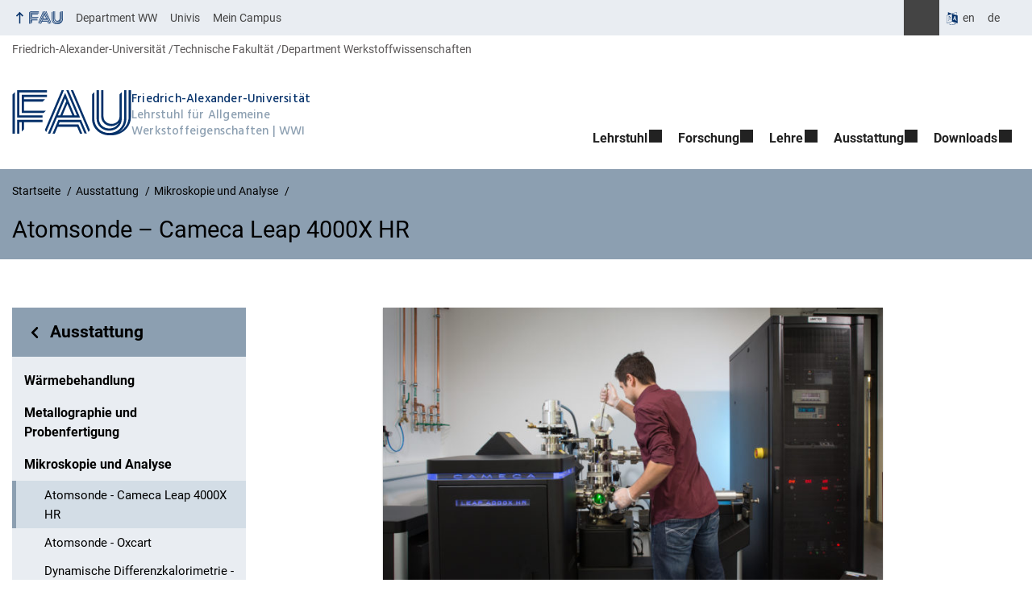

--- FILE ---
content_type: text/html; charset=UTF-8
request_url: https://www.ww1.tf.fau.de/ausstattung/mikroskopie-und-analyse/atomsonde-cameca-leap-4000x-hr/
body_size: 14140
content:
<!DOCTYPE html>
<html class="no-js" lang="de">
	<head>
		<meta charset="UTF-8">
		<meta name="viewport" content="width=device-width, initial-scale=1.0">
		<title>Atomsonde - Cameca Leap 4000X HR - Lehrstuhl für Allgemeine Werkstoffeigenschaften</title>
			<style>img:is([sizes="auto" i], [sizes^="auto," i]) { contain-intrinsic-size: 3000px 1500px }</style>
			<link rel="alternate" hreflang="en" href="https://www.gmp.tf.fau.de/equipment/microscopy-and-analysis/atomprobe-cameca-leap-4000x-hr/">
		<link rel="alternate" type="application/rss+xml" title="Lehrstuhl für Allgemeine Werkstoffeigenschaften - RSS 2.0 Feed" href="https://www.ww1.tf.fau.de/feed/">
		
		<!-- The SEO Framework von Sybre Waaijer -->
		<meta name="robots" content="max-snippet:-1,max-image-preview:large,max-video-preview:-1" />
		<link rel="canonical" href="https://www.ww1.tf.fau.de/ausstattung/mikroskopie-und-analyse/atomsonde-cameca-leap-4000x-hr/" />
		<meta name="description" content="Die Atomsonden-Tomographie ist die fortschrittlichste derzeit verfügbare Technik zur Analyse der chemischen Zusammensetzung einer Probe mit atomarer Auflösung." />
		<meta property="og:type" content="website" />
		<meta property="og:locale" content="de_DE" />
		<meta property="og:site_name" content="Lehrstuhl für Allgemeine Werkstoffeigenschaften" />
		<meta property="og:title" content="Atomsonde - Cameca Leap 4000X HR" />
		<meta property="og:description" content="Die Atomsonden-Tomographie ist die fortschrittlichste derzeit verfügbare Technik zur Analyse der chemischen Zusammensetzung einer Probe mit atomarer Auflösung. Dabei wird eine feine Nadel aus dem zu…" />
		<meta property="og:url" content="https://www.ww1.tf.fau.de/ausstattung/mikroskopie-und-analyse/atomsonde-cameca-leap-4000x-hr/" />
		<meta property="og:image" content="https://www.ww1.tf.fau.de/files/2022/03/fauwerkstoffwissenschaft1-7-2015-7020-1024x683.jpg" />
		<meta name="twitter:card" content="summary_large_image" />
		<meta name="twitter:title" content="Atomsonde - Cameca Leap 4000X HR" />
		<meta name="twitter:description" content="Die Atomsonden-Tomographie ist die fortschrittlichste derzeit verfügbare Technik zur Analyse der chemischen Zusammensetzung einer Probe mit atomarer Auflösung. Dabei wird eine feine Nadel aus dem zu…" />
		<meta name="twitter:image" content="https://www.ww1.tf.fau.de/files/2022/03/fauwerkstoffwissenschaft1-7-2015-7020-1024x683.jpg" />
		<script type="application/ld+json">{"@context":"https://schema.org","@graph":[{"@type":"WebSite","@id":"https://www.ww1.tf.fau.de/#/schema/WebSite","url":"https://www.ww1.tf.fau.de/","name":"Lehrstuhl für Allgemeine Werkstoffeigenschaften","inLanguage":"de","potentialAction":{"@type":"SearchAction","target":{"@type":"EntryPoint","urlTemplate":"https://www.ww1.tf.fau.de/search/{search_term_string}/"},"query-input":"required name=search_term_string"},"publisher":{"@type":"Organization","@id":"https://www.ww1.tf.fau.de/#/schema/Organization","name":"Lehrstuhl für Allgemeine Werkstoffeigenschaften","url":"https://www.ww1.tf.fau.de/"}},{"@type":"WebPage","@id":"https://www.ww1.tf.fau.de/ausstattung/mikroskopie-und-analyse/atomsonde-cameca-leap-4000x-hr/","url":"https://www.ww1.tf.fau.de/ausstattung/mikroskopie-und-analyse/atomsonde-cameca-leap-4000x-hr/","name":"Atomsonde - Cameca Leap 4000X HR - Lehrstuhl für Allgemeine Werkstoffeigenschaften","description":"Die Atomsonden-Tomographie ist die fortschrittlichste derzeit verfügbare Technik zur Analyse der chemischen Zusammensetzung einer Probe mit atomarer Auflösung.","inLanguage":"de","isPartOf":{"@id":"https://www.ww1.tf.fau.de/#/schema/WebSite"},"breadcrumb":{"@type":"BreadcrumbList","@id":"https://www.ww1.tf.fau.de/#/schema/BreadcrumbList","itemListElement":[{"@type":"ListItem","position":1,"item":"https://www.ww1.tf.fau.de/","name":"Lehrstuhl für Allgemeine Werkstoffeigenschaften"},{"@type":"ListItem","position":2,"item":"https://www.ww1.tf.fau.de/ausstattung/","name":"Ausstattung"},{"@type":"ListItem","position":3,"item":"https://www.ww1.tf.fau.de/ausstattung/mikroskopie-und-analyse/","name":"Mikroskopie und Analyse"},{"@type":"ListItem","position":4,"name":"Atomsonde - Cameca Leap 4000X HR"}]},"potentialAction":{"@type":"ReadAction","target":"https://www.ww1.tf.fau.de/ausstattung/mikroskopie-und-analyse/atomsonde-cameca-leap-4000x-hr/"}}]}</script>
		<!-- / The SEO Framework von Sybre Waaijer | 23.18ms meta | 10.43ms boot -->
		
		<link rel="alternate" type="application/rss+xml" title="Lehrstuhl für Allgemeine Werkstoffeigenschaften &raquo; Feed" href="https://www.ww1.tf.fau.de/feed/" />
		<link rel='stylesheet' id='rrze-univis-css' href='https://www.ww1.tf.fau.de/wp-content/plugins/rrze-univis/css/rrze-univis.css?ver=6.8.3' media='all' />
		<link rel='stylesheet' id='fau-style-css' href='https://www.ww1.tf.fau.de/wp-content/themes/FAU-Techfak/style.css?ver=2.6.36' media='all' />
		<link rel='stylesheet' id='fau-style-print-css' href='https://www.ww1.tf.fau.de/wp-content/themes/FAU-Techfak/print.css?ver=2.6.36' media='print' />
		<link rel='stylesheet' id='rrze-legal-cookie-css' href='https://www.ww1.tf.fau.de/wp-content/plugins/rrze-legal/build/banner.css?ver=2.8.9' media='all' />
		<script src="https://www.ww1.tf.fau.de/wp-includes/js/jquery/jquery.min.js?ver=3.7.1" id="jquery-core-js"></script>
		<script src="https://www.ww1.tf.fau.de/wp-includes/js/jquery/jquery-migrate.min.js?ver=3.4.1" id="jquery-migrate-js"></script>
		<script type="text/javascript" id="rrze-unvis-ajax-frontend-js-extra">
		/* <![CDATA[ */
		var univis_frontend_ajax = {"ajax_frontend_url":"https:\/\/www.ww1.tf.fau.de\/wp-admin\/admin-ajax.php","ics_nonce":"37480f2f84"};
		/* ]]> */
		</script>
		<script src="https://www.ww1.tf.fau.de/wp-content/plugins/rrze-univis/src/js/rrze-univis-frontend.js" id="rrze-unvis-ajax-frontend-js"></script>
		        <style type="text/css">
		            #wpadminbar #wp-admin-bar-wp-logo>.ab-item .ab-icon:before,
		            #wpadminbar .quicklinks li .blavatar:before {
		                content: "\f319";
		                top: 2px;
		            }
		        </style>
		<link rel="dns-prefetch" href="http://www.ww1.tf.fau.de" crossorigin>
		<link rel="dns-prefetch" href="https://fau.de" crossorigin>
		<link rel="dns-prefetch" href="https://tf.fau.de" crossorigin>
		<link rel="shortcut icon" href="https://www.ww1.tf.fau.de/wp-content/themes/FAU-Techfak/img/socialmedia/favicon.ico">
		<link rel="apple-touch-icon" sizes="180x180" href="https://www.ww1.tf.fau.de/wp-content/themes/FAU-Techfak/img/socialmedia/favicon-apple-touch.png">
		<link rel="icon" type="image/png" sizes="180x180" href="https://www.ww1.tf.fau.de/wp-content/themes/FAU-Techfak/img/socialmedia/favicon-180x180.png">
		<link rel="icon" type="image/svg+xml" href="https://www.ww1.tf.fau.de/wp-content/themes/FAU-Techfak/img/socialmedia/favicon.svg" sizes="any">
		<link rel="mask-icon" type="image/svg+xml" href="https://www.ww1.tf.fau.de/wp-content/themes/FAU-Techfak/img/socialmedia/favicon-mask.svg" color="#04316a">
		<meta name="msapplication-TileColor" content="#04316a">
		<meta name="msapplication-TileImage" content="https://www.ww1.tf.fau.de/wp-content/themes/FAU-Techfak/img/socialmedia/favicon-180x180.png">
		<meta name="theme-color" content="#04316a">
	</head>
	<body id="top" class="wp-singular page-template page-template-page-templates page-template-page-subnav page-template-page-templatespage-subnav-php page page-id-925 page-child parent-pageid-2005 wp-embed-responsive wp-theme-FAU-Techfak active-meta-widget faculty-tf fau-theme fauorg-fakultaet nologo slider-autoplay slider-fade blogroll-image-3-2 mainnav-forceclick mainnav-plainview with-search-sidebar blockeditor-disabled">		<div id="pagewrapper">
			<div id="headerwrapper">
				<nav id="skiplinks" aria-label="Sprunglinks">
					<ul class="jumplinks">
						<li><a href="#maintop" tabindex="0">Navigation überspringen</a></li>
						<li><a href="#nav" tabindex="0">Zur Navigation</a></li>
						<li><a href="#footer" tabindex="0">Zum Seitenende</a></li>
					</ul>
				</nav>
				<div id="meta">
                    <div class="header-container">
                        <div class="header-row" id="meta-menu">
                            <div class="meta-links-container">
                                <a href="#meta-menu" class="meta-links-trigger meta-links-trigger-open">
                                    <span class="meta-links-trigger-text">Organisationsmenü öffnen</span>
                                    <span class="meta-links-trigger-icon meta-links-trigger-icon-fau">
                                        <svg height="58" width="153" aria-labelledby="website-title" aria-hidden="true" role="img"><use xlink:href="#fau-logo-2021" class="faubaselogo"/></svg>                                    </span>
                                </a>
                                <a href="#top" class="meta-links-trigger meta-links-trigger-close">
                                    <span class="meta-links-trigger-text">Organisationsmenü schließen</span>
                                    <span class="meta-links-trigger-icon"></span>
                                </a>
                            </div>
                            <div class="meta-logo">
                                <div class="branding" itemscope itemtype="http://schema.org/Organization">
                                    <a itemprop="url" rel="home" class="generated" href="/"><span class="textlogo"><span class="baselogo"><svg height="58" width="153" aria-labelledby="website-title-meta" aria-hidden="true" role="img"><use xlink:href="#fau-logo-2021" class="faubaselogo"/></svg></span><span class="text"><span class="fau-title" aria-hidden="true">Friedrich-Alexander-Universität</span> <span id="website-title-meta" class="visible-title tf" itemprop="name">Lehrstuhl für Allgemeine Werkstoffeigenschaften</span> <span class="website-shortcut tf">WWI</span></span></span></a>                                </div>
                            </div>
                        </div>
                        <nav class="meta-links"
                             aria-label="Navigation: Weitere Angebote">
                            <ul class="orgalist"><li class="fauhome"><a href="https://www.fau.de"><svg height="16" width="42" aria-labelledby="fau-logo-2021-title-3 fau-logo-2021-desc-3" role="img"><title id="fau-logo-2021-title-3">FAU</title><desc id="fau-logo-2021-desc-3">Zur zentralen FAU Website</desc><use xlink:href="#fau-logo-2021" class="fau"/></svg></a></li>
</ul>
    <nav class="orga-breadcrumb" aria-label="Organisationsnavigation"><ol class="breadcrumblist" itemscope itemtype="https://schema.org/BreadcrumbList"><li itemprop="itemListElement" itemscope itemtype="https://schema.org/ListItem"><a itemprop="item" href="https://www.fau.de"><span itemprop="name">Friedrich-Alexander-Universität</span></a><meta itemprop="position" content="1" /></li><li itemprop="itemListElement" itemscope itemtype="https://schema.org/ListItem"><a itemprop="item" href="https://www.tf.fau.de"><span itemprop="name">Technische Fakultät</span></a><meta itemprop="position" content="2" /></li><li itemprop="itemListElement" itemscope itemtype="https://schema.org/ListItem"><a itemprop="item" href="https://www.ww.tf.fau.de"><span itemprop="name">Department Werkstoffwissenschaften</span></a><meta itemprop="position" content="3" /></li></ol></nav><div class="meta-search">
    <div itemscope itemtype="https://schema.org/WebSite">
        <meta itemprop="url" content="/">
        <form itemprop="potentialAction" itemscope itemtype="https://schema.org/SearchAction" id="search-header" role="search" aria-label="Webauftritt durchsuchen" method="get" class="searchform" action="/">
            <label for="headsearchinput">Geben Sie hier den Suchbegriff ein, um in diesem Webauftritt zu suchen:</label>
            <meta itemprop="target" content="/?s={s}">
            <input itemprop="query-input" id="headsearchinput" type="text" value="" name="s" placeholder="Suchbegriff" required>
            <input type="hidden" name="post_type[]" value="page"><input type="hidden" name="post_type[]" value="post">            <div class="search-initiate-button"><span class="screen-reader-text">Suche öffnen</span></div>
            <input type="submit" enterkeyhint="search" value="Finden">
        </form>
    </div>
</div>

<div class="meta-widget cms-workflow-widget"><div class="workflow-language mlp_language_box" aria-label="Sprachwechsler" role="navigation"><ul><li><a rel="alternate" lang="en" hreflang="en" href="https://www.gmp.tf.fau.de/equipment/microscopy-and-analysis/atomprobe-cameca-leap-4000x-hr/">en</a></li><li class="lang-current current"><a rel="alternate" lang="de" hreflang="de" href="https://www.ww1.tf.fau.de/ausstattung/mikroskopie-und-analyse/atomsonde-cameca-leap-4000x-hr/" id="lang-current-locale">de</a></li></ul></div></div><ul class="meta-nav menu"><li><a data-wpel-link="internal" href="https://www.ww.tf.fau.de/">Department WW</a></li><li><a data-wpel-link="internal" href="http://univis.fau.de/">Univis</a></li><li><a data-wpel-link="internal" href="https://www.campus.uni-erlangen.de/qisserver/rds?state=user&type=0">Mein Campus</a></li></ul>
                        </nav>
                    </div>
                </div>
                
    <nav class="orga-breadcrumb" aria-label="Organisationsnavigation"><ol class="breadcrumblist" itemscope itemtype="https://schema.org/BreadcrumbList"><li itemprop="itemListElement" itemscope itemtype="https://schema.org/ListItem"><a itemprop="item" href="https://www.fau.de"><span itemprop="name">Friedrich-Alexander-Universität</span></a><meta itemprop="position" content="1" /></li><li itemprop="itemListElement" itemscope itemtype="https://schema.org/ListItem"><a itemprop="item" href="https://www.tf.fau.de"><span itemprop="name">Technische Fakultät</span></a><meta itemprop="position" content="2" /></li><li itemprop="itemListElement" itemscope itemtype="https://schema.org/ListItem"><a itemprop="item" href="https://www.ww.tf.fau.de"><span itemprop="name">Department Werkstoffwissenschaften</span></a><meta itemprop="position" content="3" /></li></ol></nav>                <header id="header">
                    <div class="header-container">
                        <div class="header-row">
                            <div class="branding" id="logo" itemscope itemtype="http://schema.org/Organization">

                                <a itemprop="url" rel="home" class="generated" href="/"><span class="textlogo"><span class="baselogo"><svg height="58" width="153" aria-labelledby="website-title" aria-hidden="true" role="img"><use xlink:href="#fau-logo-2021" class="faubaselogo"/></svg></span><span class="text"><span class="fau-title" aria-hidden="true">Friedrich-Alexander-Universität</span> <span id="website-title" class="visible-title tf" itemprop="name">Lehrstuhl für Allgemeine Werkstoffeigenschaften</span> <span class="website-shortcut tf">WWI</span></span></span></a>
                            </div>
                                                        <nav class="header-menu" id="nav" aria-label="Hauptnavigation">
                                <a href="#nav" id="mainnav-toggle"><span>Menu</span></a>
                                <a href="#top" id="mainnav-toggle-close"><span>Menu schließen</span></a>
                                <div id="nav-wrapper">
                                <ul class="nav"><li class="level1 has-sub"><a href="https://www.ww1.tf.fau.de/" class=" menu-item menu-item-home has-sub">Lehrstuhl</a><div class="nav-flyout"><div class="container"><div class="row"><div class="flyout-entries-full column-count-1"><ul class="sub-menu level2"><li><a href="https://www.ww1.tf.fau.de/team/" class=" menu-item">Team</a></li><li><a href="https://www.ww1.tf.fau.de/lehrstuhl-ww1-allgemeine-werkstoffeigenschaften/kontakt-anfahrt/" class=" menu-item">Kontakt &amp; Anfahrt</a></li><li><a href="https://www.ww1.tf.fau.de/lehrstuhl-ww1-allgemeine-werkstoffeigenschaften/geschichte/" class=" menu-item">Geschichte</a></li><li><a href="https://www.ww1.tf.fau.de/lehrstuhl-ww1-allgemeine-werkstoffeigenschaften/stellenangebote/" class=" menu-item">Stellenangebote</a></li></ul><a href="https://www.ww1.tf.fau.de/" class="button-portal">Portal Lehrstuhl</a></div></div></div></div></li><li class="level1 has-sub"><a href="https://www.ww1.tf.fau.de/forschung/" class=" menu-item has-sub">Forschung</a><div class="nav-flyout"><div class="container"><div class="row"><div class="flyout-entries-full column-count-2"><ul class="sub-menu level2"><li><a href="https://www.ww1.tf.fau.de/forschung/atomsondentomographie/" class=" menu-item">Atomsondentomographie &amp; 3D-Nanoanalytik</a></li><li><a href="https://www.ww1.tf.fau.de/forschung/hochtemperaturwerkstoffe/" class=" menu-item">Hochtemperaturwerkstoffe</a></li><li><a href="https://www.ww1.tf.fau.de/forschung/leichtmetalle-werkstoffeigenschaften/" class=" menu-item">Leichtmetalle &amp; Mechanische Prüfung</a></li><li><a href="https://www.ww1.tf.fau.de/forschung/materialien-fuer-wasserstoff-und-energieanwendungen/" class=" menu-item">Materialien für Wasserstoff- und Energieanwendungen</a></li><li><a href="https://www.ww1.tf.fau.de/forschung/nanomechanik/" class=" menu-item">Nanomechanik</a></li><li><a href="https://www.ww1.tf.fau.de/forschung/metallische-laminatwerkstoffe/" class=" menu-item">Nanostrukturierte Werkstoffe</a></li><li><a href="https://www.ww1.tf.fau.de/forschung/publikationen/" class=" menu-item">Publikationen</a></li><li><a href="https://www.ww1.tf.fau.de/forschung/kooperationen/" class=" menu-item">Aktuelle Kooperationen</a></li></ul><a href="https://www.ww1.tf.fau.de/forschung/" class="button-portal">Portal Forschung</a></div></div></div></div></li><li class="level1 has-sub"><a href="https://www.ww1.tf.fau.de/lehre/" class=" menu-item has-sub">Lehre</a><div class="nav-flyout"><div class="container"><div class="row"><div class="flyout-entries-full column-count-1"><ul class="sub-menu level2"><li><a href="https://www.ww1.tf.fau.de/lehre/vorlesungen/" class=" menu-item">Lehrveranstaltungen</a></li><li><a href="https://www.ww1.tf.fau.de/lehre/seminare/" class=" menu-item">Hausseminare</a></li><li><a href="https://www.ww1.tf.fau.de/lehre/retreat-symposium-sattelbogen/" class=" menu-item">Retreat Symposium – Sattelbogen</a></li></ul><a href="https://www.ww1.tf.fau.de/lehre/" class="button-portal">Portal Lehre</a></div></div></div></div></li><li class="level1 has-sub"><a href="https://www.ww1.tf.fau.de/ausstattung/" class=" menu-item current-page-ancestor has-sub">Ausstattung</a><div class="nav-flyout"><div class="container"><div class="row"><div class="flyout-entries-full column-count-2"><ul class="sub-menu level2"><li><a href="https://www.ww1.tf.fau.de/ausstattung/waermebehandlung/" class=" menu-item">Wärmebehandlung</a></li><li><a href="https://www.ww1.tf.fau.de/ausstattung/probenpraeparation/" class=" menu-item">Metallographie und Probenfertigung</a></li><li><a href="https://www.ww1.tf.fau.de/ausstattung/mikroskopie-und-analyse/" class=" menu-item current-page-ancestor">Mikroskopie und Analyse</a></li><li><a href="https://www.ww1.tf.fau.de/ausstattung/mechanische-pruefmethoden/" class=" menu-item">Mechanische Prüfung</a></li><li><a href="https://www.ww1.tf.fau.de/ausstattung/wasserstoffbeladung/" class=" menu-item">Wasserstoffanalytik</a></li><li><a href="https://www.ww1.tf.fau.de/ausstattung/tribologische-eigenschaften/" class=" menu-item">Tribologische Eigenschaften</a></li><li><a href="https://www.ww1.tf.fau.de/ausstattung/erzeugung-von-nanomaterialien/" class=" menu-item">Erzeugung von nanostrukturierten Materialien</a></li><li><a href="https://www.ww1.tf.fau.de/ausstattung/simulation/" class=" menu-item">Simulation</a></li><li><a href="https://www.ww1.tf.fau.de/ausstattung/sonstige-ausstattung/" class=" menu-item">Sonstige Ausstattung</a></li></ul><a href="https://www.ww1.tf.fau.de/ausstattung/" class="button-portal">Portal Ausstattung</a></div></div></div></div></li><li class="level1 has-sub"><a href="https://www.ww1.tf.fau.de/downloads/" class=" menu-item has-sub">Downloads</a><div class="nav-flyout"><div class="container"><div class="row"><div class="flyout-entries-full column-count-1"><ul class="sub-menu level2"><li><a href="https://www.ww1.tf.fau.de/downloads/newsletter/" class=" menu-item">Newsletter</a></li><li><a href="https://www.ww1.tf.fau.de/downloads/tools/" class=" menu-item">Tools</a></li></ul><a href="https://www.ww1.tf.fau.de/downloads/" class="button-portal">Portal Downloads</a></div></div></div></div></li></ul>                                </div>
                            </nav>
                                                </div>
                    </div>
                </header>
            </div>

    <section id="hero" class="hero-small">
        <div class="hero-container hero-content">
            <div class="hero-row">
                <nav aria-label="Breadcrumb" class="breadcrumbs"><ol class="breadcrumblist" itemscope itemtype="https://schema.org/BreadcrumbList"><li itemprop="itemListElement" itemscope itemtype="https://schema.org/ListItem"><a itemprop="item" href="https://www.ww1.tf.fau.de/"><span itemprop="name">Startseite</span></a><meta itemprop="position" content="1" /></li><li itemprop="itemListElement" itemscope itemtype="https://schema.org/ListItem"><a itemprop="item" href="https://www.ww1.tf.fau.de/ausstattung/"><span itemprop="name">Ausstattung</span></a><meta itemprop="position" content="2" /></li><li itemprop="itemListElement" itemscope itemtype="https://schema.org/ListItem"><a itemprop="item" href="https://www.ww1.tf.fau.de/ausstattung/mikroskopie-und-analyse/"><span itemprop="name">Mikroskopie und Analyse</span></a><meta itemprop="position" content="3" /></li><li itemprop="itemListElement" itemscope itemtype="https://schema.org/ListItem"><span class="active" aria-current="page" itemprop="name">Atomsonde &#8211; Cameca Leap 4000X HR</span><meta itemprop="position" content="4" /></li></ol></nav>			
            </div>
            <div class="hero-row" aria-hidden="true" role="presentation">
                <p class="presentationtitle" >Atomsonde &#8211; Cameca Leap 4000X HR</p>
            </div>
        </div>
    </section>

	<div id="content" class="subnav">
	    <div class="content-container">			
            <div class="content-row">	
                <nav class="sidebar-subnav" aria-labelledby="subnavtitle"><header id="subnavtitle" class="small menu-header"><span class="screen-reader-text">Bereichsnavigation: </span><a href="https://www.ww1.tf.fau.de/ausstattung/">Ausstattung</a></header><ul id="subnav"><li><a href="/ausstattung/waermebehandlung/">Wärmebehandlung</a></li><li><a href="/ausstattung/probenpraeparation/">Metallographie und Probenfertigung</a></li><li class="page_item_has_children current_page_ancestor current_page_parent"><a href="/ausstattung/mikroskopie-und-analyse/">Mikroskopie und Analyse</a><ul class="children">	<li class="current_page_item"><a href="/ausstattung/mikroskopie-und-analyse/atomsonde-cameca-leap-4000x-hr/">Atomsonde - Cameca Leap 4000X HR</a></li>	<li><a href="/ausstattung/mikroskopie-und-analyse/atomsonde-oxcart/">Atomsonde - Oxcart</a></li>	<li><a href="/ausstattung/mikroskopie-und-analyse/dynamische-differenzkalorimetrie-netsch-204-f1-phoenix/">Dynamische Differenzkalorimetrie - Netsch 204 F1 Phoenix®</a></li>	<li><a href="/ausstattung/mikroskopie-und-analyse/feldionenmikroskope-fim/">Feldionenmikroskop (FIM)</a></li>	<li><a href="/ausstattung/mikroskopie-und-analyse/grosskammer-rasterelektronenmikroskop/">Großkammer-Rasterelektronenmikroskop</a></li>	<li><a href="/ausstattung/mikroskopie-und-analyse/fei-helios-nanolab-600i-dualbeam/">Rasterelektronenmikroskop inkl. FIB - FEI Helios NanoLab 600i DualBeam</a></li>	<li><a href="/ausstattung/mikroskopie-und-analyse/fib-zeiss/">Rasterelektronenmikroskop inkl. FIB - Zeiss Crossbeam 1540</a></li>	<li><a href="/ausstattung/mikroskopie-und-analyse/rasterkraftmikroskop-dimension-3100/">Rasterkraftmikroskop - Bruker Dimension 3100</a></li>	<li><a href="/ausstattung/mikroskopie-und-analyse/roentgendiffraktometer-bruker-d5000/">Röntgendiffraktometer - Bruker D5000</a></li>	<li><a href="/ausstattung/mikroskopie-und-analyse/roentgendiffraktometer-bruker-d8/">Röntgendiffraktometer - Bruker D8</a></li>	<li><a href="/ausstattung/mikroskopie-und-analyse/tem-philips-cm200/">Transmissionselektronenmikroskop - Philips CM200</a></li></ul></li><li><a href="/ausstattung/mechanische-pruefmethoden/">Mechanische Prüfung</a></li><li><a href="/ausstattung/tribologische-eigenschaften/">Tribologische Eigenschaften</a></li><li><a href="/ausstattung/erzeugung-von-nanomaterialien/">Erzeugung von nanostrukturierten Materialien</a></li><li><a href="/ausstattung/wasserstoffbeladung/">Wasserstoffanalytik</a></li><li><a href="/ausstattung/simulation/">Simulation</a></li><li><a href="/ausstattung/sonstige-ausstattung/">Sonstige Ausstattung</a></li></ul></nav>		
                <div class="entry-content">
                <main>
                    <h1 id="maintop" class="screen-reader-text">Atomsonde &#8211; Cameca Leap 4000X HR</h1>
                                        <div class="inline-box">					   	
                                                <div class="content-inline"> 
                   
                        <p><img fetchpriority="high" decoding="async" class="aligncenter wp-image-2651 size-large" src="https://www.ww1.tf.fau.de/files/2022/03/fauwerkstoffwissenschaft1-7-2015-7020-1024x683.jpg" alt="" width="620" height="414" srcset="https://www.ww1.tf.fau.de/files/2022/03/fauwerkstoffwissenschaft1-7-2015-7020-1024x683.jpg 1024w, https://www.ww1.tf.fau.de/files/2022/03/fauwerkstoffwissenschaft1-7-2015-7020-300x200.jpg 300w, https://www.ww1.tf.fau.de/files/2022/03/fauwerkstoffwissenschaft1-7-2015-7020-768x512.jpg 768w, https://www.ww1.tf.fau.de/files/2022/03/fauwerkstoffwissenschaft1-7-2015-7020-1536x1024.jpg 1536w, https://www.ww1.tf.fau.de/files/2022/03/fauwerkstoffwissenschaft1-7-2015-7020-2048x1365.jpg 2048w, https://www.ww1.tf.fau.de/files/2022/03/fauwerkstoffwissenschaft1-7-2015-7020-360x240.jpg 360w, https://www.ww1.tf.fau.de/files/2022/03/fauwerkstoffwissenschaft1-7-2015-7020-480x320.jpg 480w, https://www.ww1.tf.fau.de/files/2022/03/fauwerkstoffwissenschaft1-7-2015-7020-705x470.jpg 705w" sizes="(max-width: 620px) 100vw, 620px" /></p>
<p>Die <strong>Atomsonden-Tomographie</strong> ist die fortschrittlichste derzeit verfügbare Technik zur Analyse der chemischen Zusammensetzung einer Probe mit atomarer Auflösung. Dabei wird eine feine Nadel aus dem zu analysierenden Material schrittweise verdampft. Während des gesamten Prozesses wird die chemische Zusammensetzung jedes einzelnen ausgeworfenen Atoms durch eine positioninformierte Zeit des Flugmassenspektroskops bestimmt, wobei eine 3D-Rekonstruktion der originalen Probe, die einzelne Atome darstellt, erreicht werden kann. Der Lehrstuhl WWI betreibt seit Juli 2015 einen hochmodernen <strong>LEAP 4000X HR</strong>, der von <strong>CAMECA</strong> gebaut wurde. Im Vergleich zu früheren Gerätegenerationen bietet dieses Setup ein weites Sichtfeld, so dass Proben von bis zu 150 nm zusammen mit einer verbesserten Massenauflösung abgebildet werden können. Anders als bei einem gewöhnlichen elektrischen Impuls ermöglicht der Einsatz eines UV-Lasers zur Wärmeverdampfung die Untersuchung nichtleitender Materialien. Die Atomsonde wird zur Charakterisierung aller am WWI untersuchten Materialien verwendet. Es ermöglicht die Identifizierung der Diffusions- und Segregationsprozesse bestimmter Elemente, die während der Herstellung von Nanomaterialien wie ARB- und ECAP-Materialien, Hochtemperatur-Superlegierungen sowie mehrschichtigen Dünnschichten stattfinden.</p>
<p>&nbsp;</p>
<p>&nbsp;</p>
<p><strong>Verantwortliche Mitarbeiter:</strong></p>
<p><span><div class="fau-person thumb-size-small border" itemscope itemtype="http://schema.org/Person">
<div class="row"><div class="person-default"><h3><a href="https://www.ww1.tf.fau.de/person/johannes-seltsam/"><span itemprop="name"><span class="fullname"><span itemprop="givenName">Johannes</span> <span itemprop="familyName">Seltsam</span></span>, <span itemprop="honorificSuffix">M. Sc.</span></span></a></h3><div class="person-info"><p itemprop="worksFor" itemtype="http://schema.org/Organization"><span itemprop="name">Department Werkstoffwissenschaften (WW)</span><br /><span itemprop="department">Lehrstuhl für Werkstoffwissenschaften (Allgemeine Werkstoffeigenschaften)</span><br /></p><ul class="contactlist"><li class="person-info-phone telephone"><span class="screen-reader-text">Telefon: </span><a itemprop="telephone" href="tel:+49-9131-85-27475">+49 9131 85-27475</a></li><li class="person-info-email email"><span class="screen-reader-text">E-Mail: </span><a itemprop="email" href="mailto:johannes.seltsam@fau.de">johannes.seltsam@fau.de</a></li></ul></div></div></div></div></span></p>
<div class="fau-person thumb-size-small border" itemscope itemtype="http://schema.org/Person">
<div class="row"><div class="person-default"><h3><a href="https://www.ww1.tf.fau.de/person/felfer-peter/"><span itemprop="name"><span itemprop="honorificPrefix">Prof. Dr.</span> <span class="fullname"><span itemprop="givenName">Peter</span> <span itemprop="familyName">Felfer</span></span></span></a></h3><div class="person-info"><span class="person-info-position" itemprop="jobTitle">Gruppenleiter Atomsondentomographie</span><br /><p itemprop="worksFor" itemtype="http://schema.org/Organization"><span itemprop="name">Department Werkstoffwissenschaften (WW)</span><br /><span itemprop="department">Lehrstuhl für Werkstoffwissenschaften (Allgemeine Werkstoffeigenschaften)</span><br /></p><ul class="contactlist"><li class="person-info-phone telephone"><span class="screen-reader-text">Telefon: </span><a itemprop="telephone" href="tel:+49-9131-85-27505">+49 9131 85-27505</a></li><li class="person-info-email email"><span class="screen-reader-text">E-Mail: </span><a itemprop="email" href="mailto:peter.felfer@fau.de">peter.felfer@fau.de</a></li></ul></div></div></div></div>
                        </div>
                    </div>
                </main>    
                  					    
                </div>				
            </div>
	    </div>
	</div>
	
	
	<aside id="social" aria-labelledby="socialbartitle">
		<div class="container">
			<div class="flex-four-widgets">
				<h2 id="socialbartitle" class="screen-reader-text">Weitere Hinweise zum Webauftritt</h2>
				<div class="social-media-widget"><h3>50 Jahre WWI</h3><a href="https://www.ww1.tf.fau.de/files/2020/10/50_year_jubilee_mse1.pdf"><img width="138" height="180" src="https://www.ww1.tf.fau.de/files/2020/10/50jahreww1-185x240.png" class="image wp-image-88  attachment-138x180 size-138x180" alt="" style="max-width: 100%; height: auto;" title="50 Jahre WWI" decoding="async" loading="lazy" srcset="https://www.ww1.tf.fau.de/files/2020/10/50jahreww1-185x240.png 185w, https://www.ww1.tf.fau.de/files/2020/10/50jahreww1-231x300.png 231w, https://www.ww1.tf.fau.de/files/2020/10/50jahreww1-788x1024.png 788w, https://www.ww1.tf.fau.de/files/2020/10/50jahreww1-768x998.png 768w, https://www.ww1.tf.fau.de/files/2020/10/50jahreww1-246x320.png 246w, https://www.ww1.tf.fau.de/files/2020/10/50jahreww1-362x470.png 362w, https://www.ww1.tf.fau.de/files/2020/10/50jahreww1.png 794w" sizes="auto, (max-width: 138px) 100vw, 138px" /></a></div><div class="social-media-widget"><h3>Werkstoffwissenschaft in Erlangen</h3><div style="width:100%;" class="wp-video"><!--[if lt IE 9]><script>document.createElement('video');</script><![endif]-->
<video class="wp-video-shortcode" id="video-925-1" preload="metadata" controls="controls"><source type="video/youtube" src="https://www.youtube.com/watch?v=rbT0kc5qacM&#038;_=1" /><a href="https://www.youtube.com/watch?v=rbT0kc5qacM">https://www.youtube.com/watch?v=rbT0kc5qacM</a></video></div></div>			</div>
		</div>
	</aside>


	<footer id="footer">
		<div class="container">
            

			<div class="footer-row">
				<div class="footer-logo fau">
					<svg height="55" width="144"><use xlink:href="#fau-logo-2021" class="fau-logo-footer"/></svg>				</div>
				<div class="footer-address">
					<address itemscope itemtype="http://schema.org/PostalAddress">
						<meta itemprop="name" content="Friedrich-Alexander-Universität Erlangen-Nürnberg">
						<span>Friedrich-Alexander-Universität<br>Erlangen-Nürnberg</span><br>
						<span itemprop="streetAddress">Martensstraße 5</span><br>
						<span itemprop="postalCode">91058</span> <span itemprop="addressLocality">Erlangen</span><br>
						<span itemprop="addressCountry"></span>   
					</address>
			   	</div>
		    <div class="footer-meta">
			<nav aria-label="Kontakt, Impressum und Zusatzinformationen">
			    <ul id="footer-nav" class="menu"><li class="tos menu-item menu-item-type-custom menu-item-object-custom menu-item-2410"><a href="https://www.ww1.tf.fau.de/impressum">Impressum</a></li>
<li class="tos menu-item menu-item-type-custom menu-item-object-custom menu-item-2411"><a href="https://www.ww1.tf.fau.de/datenschutz">Datenschutz</a></li>
<li class="tos menu-item menu-item-type-custom menu-item-object-custom menu-item-2412"><a href="https://www.ww1.tf.fau.de/barrierefreiheit">Barrierefreiheit</a></li>
</ul>			</nav>
			<nav class="svg-socialmedia round hoverbg" aria-label="Social Media"><div itemscope itemtype="http://schema.org/Organization"><meta itemprop="name" content="Lehrstuhl für Allgemeine Werkstoffeigenschaften"><meta itemprop="url" content="https://www.ww1.tf.fau.de/"><ul><li class="social-facebook"><a data-wpel-link="internal" itemprop="sameAs" href="https://de-de.facebook.com/Uni.Erlangen.Nuernberg">Facebook</a></li><li class="social-iconbyurl"><a data-wpel-link="internal" itemprop="sameAs" href="https://www.ww1.tf.fau.de/feed/">RSS Feed</a></li><li class="social-twitter"><a data-wpel-link="internal" itemprop="sameAs" href="https://twitter.com/UniFAU">Twitter</a></li><li class="social-xing"><a data-wpel-link="internal" itemprop="sameAs" href="https://www.xing.com/net/alumnifau">Xing</a></li></ul></div></nav>		    </div>
		</div>
	    </div>
	    <a href="#pagewrapper" class="top-link"><span class="arrow-up"></span><span class="screen-reader-text">Nach oben</span></a>
	</footer>
    </div> 
	<script type="speculationrules">
{"prefetch":[{"source":"document","where":{"and":[{"href_matches":"\/*"},{"not":{"href_matches":["\/wp-*.php","\/wp-admin\/*","\/files\/*","\/wp-content\/*","\/wp-content\/plugins\/*","\/wp-content\/themes\/FAU-Techfak\/*","\/*\\?(.+)"]}},{"not":{"selector_matches":"a[rel~=\"nofollow\"]"}},{"not":{"selector_matches":".no-prefetch, .no-prefetch a"}}]},"eagerness":"conservative"}]}
</script>

<svg class="fau-svg-definitions" version="1.1" xmlns="http://www.w3.org/2000/svg" xmlns:xlink="http://www.w3.org/1999/xlink">
	<symbol id="fau-logo-2021" viewBox="0 0 479 183"><g id="Logo" transform="matrix(1 0 0 1 0 -2)"><path d="M0 19.1 L9.3 9.8 L9.3 178.1 L0 178.1 Z M27.8 11.3 L139 11.3 L139 2 L18.5 2 L18.5 11.3 L18.5 113.3 L120.9 113.3 L120.9 104 L27.8 104 Z M134.9 85.4 L46.3 85.4 L46.3 48.3 L122 48.3 L131.3 39 L46.3 39 L46.3 29.7 L139 29.7 L139 20.4 L46.3 20.4 L37 20.4 L37 94.5 L125.6 94.5 Z M18.5 127.1 L18.5 178.1 L27.8 178.1 L27.8 131.8 L37.1 131.8 L37.1 170.4 L46.4 161.1 L46.4 131.8 L121 131.8 L121 122.5 L18.5 122.5 Z M469.8 2 L469.8 108.6 C469.8 133.4 458.7 154.7 432.9 171.1 L432.7 170.8 C449.7 157.3 460.5 140.1 460.5 117.7 L460.5 2 L451.2 2 L451.2 117.5 C451.2 150.8 424.2 175.7 391 175.7 C357.8 175.7 330.8 150.7 330.8 117.5 L330.8 9.8 L321.5 19.1 L321.5 117.8 C321.5 156.2 352.6 185 391 185 C391.9 185 400.3 185 400.3 185 C438.1 185 479.1 157.1 479.1 108.8 C479.1 108.8 479.1 2.1 479.1 2.1 L469.8 2.1 Z M391 166.5 C419.1 166.5 442 145.7 442 117.5 L442 117.5 L442 9.8 L432.7 19.1 L432.7 108.6 C432.7 126.5 418.2 138.7 400.3 138.7 C382.4 138.7 367.9 126.5 367.9 108.6 L367.9 2 L358.6 2 L358.6 108.6 C358.6 131.6 377.3 148 400.3 148 C409.7 148 421.2 143.3 428.9 135.2 L429.1 135.5 C421.8 149 408.4 157.3 391 157.3 C368.1 157.3 349.5 140.7 349.3 117.9 L349.3 117.9 L349.3 2 L340 2 L340 117.9 L340 117.9 C340.2 145.8 363 166.5 391 166.5 Z M185.1 122.5 L161.7 178.1 L171 178.1 L171 178.1 L171 178.1 L182.7 150.3 L261.2 150.3 L272.9 178.1 L282.2 178.1 L266.5 141 L186.5 141 L190.4 131.7 L271.8 131.7 L291.3 178 L300.6 178 L277.2 122.4 L185.1 122.4 Z M198.7 2 L130.6 163.6 L136.5 171.6 L208 2 Z M235.8 2 L307.2 171.6 L313.1 163.6 L245 2 Z M179.7 113.2 L152.3 178.1 L143 178.1 L212.6 13 L250.9 103.9 L260.2 103.9 L217.2 2 L226.5 2 L273.3 113.2 Z M221.9 57.1 L202.1 104 L241.6 104 Z M183.6 104 L192.9 104 L217.3 46.1 L212.7 35.1 Z"/></g></symbol>
</svg>
<!--googleoff: all-->
<div data-nosnippet><script id="RRZELegalBannerWrap" type="text/template"><div id="RRZELegalBanner" class="RRZELegal" role="dialog" aria-labelledby="BannerTextHeadline" aria-describedby="BannerTextDescription" aria-modal="true"> <div class="middle-center" style="display: none;"> <div class="_rrzelegal-box-wrap"> <div class="_rrzelegal-box _rrzelegal-box-advanced"> <div class="cookie-box"> <div class="container"> <div class="row"> <div class="col-12"> <div class="_rrzelegal-flex-center"> <span role="heading" aria-level="3" class="_rrzelegal-h3" id="BannerTextHeadline"> Datenschutzeinstellungen </span> </div> <p id="BannerTextDescription"> <p>Unsere Webseite verwendet Cookies und ähnliche Technologien.</p> <p>Einige Cookies sind für den Besuch dieser Webseite notwendig, also essenziell. Ohne diese Cookies wäre Ihr Endgerät ansonsten zum Beispiel nicht in der Lage, sich Ihre Datenschutzauswahl zu merken.</p> <p>Falls Sie zustimmen, verwenden wir Cookies und Daten auch, um Ihre Interaktionen mit unserer Webseite zu messen, oder um externe Medien (z.B. Videos) einzubinden.</p> <p>Sie können Ihre Einwilligung jederzeit unter <a href="https://www.ww1.tf.fau.de/datenschutz/" tabindex="0">Datenschutzerklärung</a> einsehen und widerrufen. Auf der Seite finden Sie auch zusätzliche Informationen zu den verwendeten Cookies und Technologien.</p> </p> <fieldset> <legend class="sr-only">Datenschutzeinstellungen</legend> <ul> <li> <label class="_rrzelegal-checkbox"> Essenziell <input id="checkbox-essential" tabindex="0" type="checkbox" name="cookieGroup[]" value="essential" checked disabled data-rrzelegal-cookie-checkbox> <span class="_rrzelegal-checkbox-indicator"></span> </label> </li> <li> <label class="_rrzelegal-checkbox"> Statistiken <input id="checkbox-statistics" tabindex="0" type="checkbox" name="cookieGroup[]" value="statistics" data-rrzelegal-cookie-checkbox> <span class="_rrzelegal-checkbox-indicator"></span> </label> </li> <li> <label class="_rrzelegal-checkbox"> Externe Medien <input id="checkbox-external_media" tabindex="0" type="checkbox" name="cookieGroup[]" value="external_media" data-rrzelegal-cookie-checkbox> <span class="_rrzelegal-checkbox-indicator"></span> </label> </li> </ul> </fieldset> <p class="_rrzelegal-accept"> <a href="#" tabindex="0" role="button" class="_rrzelegal-btn _rrzelegal-btn-accept-all _rrzelegal-cursor" data-cookie-accept-all> Alle akzeptieren </a> </p> <p class="_rrzelegal-accept"> <a href="#" tabindex="0" role="button" id="BannerSaveButton" class="_rrzelegal-btn _rrzelegal-cursor" data-cookie-accept> Speichern </a> </p> <p class="_rrzelegal-refuse-btn"> <a class="_rrzelegal-btn" href="#" tabindex="0" role="button" data-cookie-refuse> Nur essentielle Cookies akzeptieren </a> </p> <p class="_rrzelegal-manage-btn"> <a href="#" tabindex="0" data-cookie-individual> Individuelle Einstellungen </a> </p> <p class="_rrzelegal-legal"> <a href="https://www.ww1.tf.fau.de/impressum/" tabindex="0"> Impressum </a> <span class="_rrzelegal-separator"></span> <a href="https://www.ww1.tf.fau.de/datenschutz/" tabindex="0"> Datenschutzerklärung </a> <span class="_rrzelegal-separator"></span> <a href="https://www.ww1.tf.fau.de/barrierefreiheit/" tabindex="0"> Barrierefreiheit </a> </p> </div> </div> </div> </div> <div class="cookie-preference" aria-hidden="true" role="dialog" aria-describedby="CookiePrefDescription" aria-modal="true"> <div class="container not-visible"> <div class="row no-gutters"> <div class="col-12"> <div class="row no-gutters align-items-top"> <div class="col-12"> <div class="_rrzelegal-flex-center"> <span role="heading" aria-level="3" class="_rrzelegal-h3"> Datenschutzeinstellungen </span> </div> <p id="CookiePrefDescription"> <span class="_rrzelegal-paragraph _rrzelegal-text-description">Hier finden Sie eine Übersicht aller verwendeten Cookies. Sie können Ihre Einwilligung zu ganzen Kategorien geben oder sich weitere Informationen anzeigen lassen und bestimmte Cookies auswählen.</span> </p> <div class="row no-gutters align-items-center"> <div class="col-12 col-sm-10"> <p class="_rrzelegal-accept"> <a href="#" class="_rrzelegal-btn _rrzelegal-btn-accept-all _rrzelegal-cursor" tabindex="0" role="button" data-cookie-accept-all> Alle akzeptieren </a> <a href="#" id="CookiePrefSave" tabindex="0" role="button" class="_rrzelegal-btn _rrzelegal-cursor" data-cookie-accept> Speichern </a> <a href="#" class="_rrzelegal-btn _rrzelegal-refuse-btn _rrzelegal-cursor" tabindex="0" role="button" data-cookie-refuse> Nur essentielle Cookies akzeptieren </a> </p> </div> <div class="col-12 col-sm-2"> <p class="_rrzelegal-refuse"> <a href="#" class="_rrzelegal-cursor" tabindex="0" data-cookie-back> Zurück </a> </p> </div> </div> </div> </div> <div data-cookie-accordion> <fieldset> <legend class="sr-only">Datenschutzeinstellungen</legend> <div class="bcac-item"> <div class="d-flex flex-row"> <label class="w-75"> <span role="heading" aria-level="4" class="_rrzelegal-h4"> Essenziell (4) </span> </label> <div class="w-25 text-right"> </div> </div> <div class="d-block"> <p>Essenzielle Cookies ermöglichen grundlegende Funktionen und sind für die einwandfreie Funktion der Website erforderlich.</p> <p class="text-center"> <a href="#" class="_rrzelegal-cursor d-block" tabindex="0" data-cookie-accordion-target="essential"> <span data-cookie-accordion-status="show"> Cookie-Informationen anzeigen </span> <span data-cookie-accordion-status="hide" class="rrzelegal-hide"> Cookie-Informationen ausblenden </span> </a> </p> </div> <div class="rrzelegal-hide" data-cookie-accordion-parent="essential"> <table> <tr> <th>Name</th> <td> <label> Standard-Cookie </label> </td> </tr> <tr> <th>Anbieter</th> <td>Eigentümer dieser Website</td> </tr> <tr> <th>Zweck</th> <td>Speichert die Einstellungen der Besucher, die in der Consent-Banner ausgewählt wurden.</td> </tr> <tr> <th>Datenschutzerklärung</th> <td class="_rrzelegal-pp-url"> <a href="https://www.ww1.tf.fau.de/datenschutz/" target="_blank" rel="nofollow noopener noreferrer"> https://www.ww1.tf.fau.de/datenschutz/ </a> </td> </tr> <tr> <th>Hosts</th> <td>www.ww1.tf.fau.de</td> </tr> <tr> <th>Cookie Name</th> <td>rrze-legal-consent</td> </tr> <tr> <th>Cookie Laufzeit</th> <td>1 Jahr</td> </tr> </table> <table> <tr> <th>Name</th> <td> <label> WordPress </label> </td> </tr> <tr> <th>Anbieter</th> <td>Keine Übermittlung an Drittanbieter</td> </tr> <tr> <th>Zweck</th> <td>Teste, ob ein Cookie gesetzt werden kann. Benutzersitzung speichern.</td> </tr> <tr> <th>Datenschutzerklärung</th> <td class="_rrzelegal-pp-url"> <a href="https://www.ww1.tf.fau.de/datenschutz/" target="_blank" rel="nofollow noopener noreferrer"> https://www.ww1.tf.fau.de/datenschutz/ </a> </td> </tr> <tr> <th>Hosts</th> <td>.www.ww1.tf.fau.de</td> </tr> <tr> <th>Cookie Name</th> <td>wordpress_[*]</td> </tr> <tr> <th>Cookie Laufzeit</th> <td>Session</td> </tr> </table> <table> <tr> <th>Name</th> <td> <label> SimpleSAML </label> </td> </tr> <tr> <th>Anbieter</th> <td>Keine Übermittlung an Drittanbieter</td> </tr> <tr> <th>Zweck</th> <td>Dient zur Verwaltung des WebSSO-Sitzungsstatus.</td> </tr> <tr> <th>Datenschutzerklärung</th> <td class="_rrzelegal-pp-url"> <a href="https://www.ww1.tf.fau.de/datenschutz/" target="_blank" rel="nofollow noopener noreferrer"> https://www.ww1.tf.fau.de/datenschutz/ </a> </td> </tr> <tr> <th>Hosts</th> <td>www.ww1.tf.fau.de</td> </tr> <tr> <th>Cookie Name</th> <td>SimpleSAMLSessionID,SimpleSAMLAuthToken</td> </tr> <tr> <th>Cookie Laufzeit</th> <td>Session</td> </tr> </table> <table> <tr> <th>Name</th> <td> <label> PHPSESSID </label> </td> </tr> <tr> <th>Anbieter</th> <td>Keine Übermittlung an Drittanbieter</td> </tr> <tr> <th>Zweck</th> <td>Bewahrt den Status der Benutzersitzung über Seitenanfragen hinweg.</td> </tr> <tr> <th>Datenschutzerklärung</th> <td class="_rrzelegal-pp-url"> <a href="https://www.ww1.tf.fau.de/datenschutz/" target="_blank" rel="nofollow noopener noreferrer"> https://www.ww1.tf.fau.de/datenschutz/ </a> </td> </tr> <tr> <th>Hosts</th> <td>www.ww1.tf.fau.de</td> </tr> <tr> <th>Cookie Name</th> <td>PHPSESSID</td> </tr> <tr> <th>Cookie Laufzeit</th> <td>Session</td> </tr> </table> </div> </div> <div class="bcac-item"> <div class="d-flex flex-row"> <label class="w-75"> <span role="heading" aria-level="4" class="_rrzelegal-h4"> Statistiken (1) </span> </label> <div class="w-25 text-right"> <label class="_rrzelegal-btn-switch"> <span class="sr-only"> Statistiken </span> <input tabindex="0" id="rrzelegal-cookie-group-statistics" type="checkbox" name="cookieGroup[]" value="statistics" data-rrzelegal-cookie-switch> <span class="_rrzelegal-slider"></span> <span class="_rrzelegal-btn-switch-status" data-active="An" data-inactive="Aus"> </span> </label> </div> </div> <div class="d-block"> <p>Statistik-Cookies erfassen Informationen anonym. Diese Informationen helfen uns zu verstehen, wie unsere Besucher unsere Website nutzen.</p> <p class="text-center"> <a href="#" class="_rrzelegal-cursor d-block" tabindex="0" data-cookie-accordion-target="statistics"> <span data-cookie-accordion-status="show"> Cookie-Informationen anzeigen </span> <span data-cookie-accordion-status="hide" class="rrzelegal-hide"> Cookie-Informationen ausblenden </span> </a> </p> </div> <div class="rrzelegal-hide" data-cookie-accordion-parent="statistics"> <table> <tr> <th>Akzeptieren</th> <td> <label class="_rrzelegal-btn-switch _rrzelegal-btn-switch--textRight"> <span class="sr-only">Siteimprove Analytics</span> <input id="rrzelegal-cookie-siteimprove_analytics" tabindex="0" type="checkbox" data-cookie-group="statistics" name="cookies[statistics][]" value="siteimprove_analytics" data-rrzelegal-cookie-switch> <span class="_rrzelegal-slider"></span> <span class="_rrzelegal-btn-switch-status" data-active="An" data-inactive="Aus" aria-hidden="true"> </span> </label> </td> </tr> <tr> <th>Name</th> <td> <label> Siteimprove Analytics </label> </td> </tr> <tr> <th>Anbieter</th> <td>Rosenheimer Str. 143 C, 81671 München, Deutschland</td> </tr> <tr> <th>Zweck</th> <td>Wird verwendet, um die Nutzung der Website durch den Besucher zu erfassen.</td> </tr> <tr> <th>Datenschutzerklärung</th> <td class="_rrzelegal-pp-url"> <a href="https://www.siteimprove.com/privacy/privacy-policy/" target="_blank" rel="nofollow noopener noreferrer"> https://www.siteimprove.com/privacy/privacy-policy/ </a> </td> </tr> <tr> <th>Hosts</th> <td>siteimprove.com</td> </tr> <tr> <th>Cookie Name</th> <td>nmstat</td> </tr> <tr> <th>Cookie Laufzeit</th> <td>1000 Tage</td> </tr> </table> </div> </div> <div class="bcac-item"> <div class="d-flex flex-row"> <label class="w-75"> <span role="heading" aria-level="4" class="_rrzelegal-h4"> Externe Medien (6) </span> </label> <div class="w-25 text-right"> <label class="_rrzelegal-btn-switch"> <span class="sr-only"> Externe Medien </span> <input tabindex="0" id="rrzelegal-cookie-group-external_media" type="checkbox" name="cookieGroup[]" value="external_media" data-rrzelegal-cookie-switch> <span class="_rrzelegal-slider"></span> <span class="_rrzelegal-btn-switch-status" data-active="An" data-inactive="Aus"> </span> </label> </div> </div> <div class="d-block"> <p>Inhalte von Videoplattformen und Social-Media-Plattformen werden standardmäßig blockiert. Wenn Cookies von externen Medien akzeptiert werden, bedarf der Zugriff auf diese Inhalte keiner manuellen Einwilligung mehr.</p> <p class="text-center"> <a href="#" class="_rrzelegal-cursor d-block" tabindex="0" data-cookie-accordion-target="external_media"> <span data-cookie-accordion-status="show"> Cookie-Informationen anzeigen </span> <span data-cookie-accordion-status="hide" class="rrzelegal-hide"> Cookie-Informationen ausblenden </span> </a> </p> </div> <div class="rrzelegal-hide" data-cookie-accordion-parent="external_media"> <table> <tr> <th>Akzeptieren</th> <td> <label class="_rrzelegal-btn-switch _rrzelegal-btn-switch--textRight"> <span class="sr-only">Twitter</span> <input id="rrzelegal-cookie-twitter" tabindex="0" type="checkbox" data-cookie-group="external_media" name="cookies[external_media][]" value="twitter" data-rrzelegal-cookie-switch> <span class="_rrzelegal-slider"></span> <span class="_rrzelegal-btn-switch-status" data-active="An" data-inactive="Aus" aria-hidden="true"> </span> </label> </td> </tr> <tr> <th>Name</th> <td> <label> Twitter </label> </td> </tr> <tr> <th>Anbieter</th> <td>Twitter International Company, One Cumberland Place, Fenian Street, Dublin 2, D02 AX07, Irland</td> </tr> <tr> <th>Zweck</th> <td>Wird verwendet, um Twitter-Inhalte zu entsperren.</td> </tr> <tr> <th>Datenschutzerklärung</th> <td class="_rrzelegal-pp-url"> <a href="https://twitter.com/privacy" target="_blank" rel="nofollow noopener noreferrer"> https://twitter.com/privacy </a> </td> </tr> <tr> <th>Hosts</th> <td>twimg.com, twitter.com</td> </tr> <tr> <th>Cookie Name</th> <td>__widgetsettings, local_storage_support_test</td> </tr> <tr> <th>Cookie Laufzeit</th> <td>Unbegrenzt</td> </tr> </table> <table> <tr> <th>Akzeptieren</th> <td> <label class="_rrzelegal-btn-switch _rrzelegal-btn-switch--textRight"> <span class="sr-only">YouTube</span> <input id="rrzelegal-cookie-youtube" tabindex="0" type="checkbox" data-cookie-group="external_media" name="cookies[external_media][]" value="youtube" data-rrzelegal-cookie-switch> <span class="_rrzelegal-slider"></span> <span class="_rrzelegal-btn-switch-status" data-active="An" data-inactive="Aus" aria-hidden="true"> </span> </label> </td> </tr> <tr> <th>Name</th> <td> <label> YouTube </label> </td> </tr> <tr> <th>Anbieter</th> <td>Google Ireland Limited, Gordon House, Barrow Street, Dublin 4, Irland</td> </tr> <tr> <th>Zweck</th> <td>Wird verwendet, um Youtube-Inhalte zu entsperren.</td> </tr> <tr> <th>Datenschutzerklärung</th> <td class="_rrzelegal-pp-url"> <a href="https://policies.google.com/privacy?hl=en&#038;gl=en" target="_blank" rel="nofollow noopener noreferrer"> https://policies.google.com/privacy?hl=en&#038;gl=en </a> </td> </tr> <tr> <th>Hosts</th> <td>google.com, youtube.com, youtube-nocookie.com</td> </tr> <tr> <th>Cookie Name</th> <td>NID</td> </tr> <tr> <th>Cookie Laufzeit</th> <td>6 Monate</td> </tr> </table> <table> <tr> <th>Akzeptieren</th> <td> <label class="_rrzelegal-btn-switch _rrzelegal-btn-switch--textRight"> <span class="sr-only">Vimeo</span> <input id="rrzelegal-cookie-vimeo" tabindex="0" type="checkbox" data-cookie-group="external_media" name="cookies[external_media][]" value="vimeo" data-rrzelegal-cookie-switch> <span class="_rrzelegal-slider"></span> <span class="_rrzelegal-btn-switch-status" data-active="An" data-inactive="Aus" aria-hidden="true"> </span> </label> </td> </tr> <tr> <th>Name</th> <td> <label> Vimeo </label> </td> </tr> <tr> <th>Anbieter</th> <td>Vimeo Inc., 555 West 18th Street, New York, New York 10011, Vereinigte Staaten</td> </tr> <tr> <th>Zweck</th> <td>Wird verwendet, um Vimeo-Inhalte zu entsperren.</td> </tr> <tr> <th>Datenschutzerklärung</th> <td class="_rrzelegal-pp-url"> <a href="https://vimeo.com/privacy" target="_blank" rel="nofollow noopener noreferrer"> https://vimeo.com/privacy </a> </td> </tr> <tr> <th>Hosts</th> <td>player.vimeo.com</td> </tr> <tr> <th>Cookie Name</th> <td>vuid</td> </tr> <tr> <th>Cookie Laufzeit</th> <td>2 Jahre</td> </tr> </table> <table> <tr> <th>Akzeptieren</th> <td> <label class="_rrzelegal-btn-switch _rrzelegal-btn-switch--textRight"> <span class="sr-only">Slideshare</span> <input id="rrzelegal-cookie-slideshare" tabindex="0" type="checkbox" data-cookie-group="external_media" name="cookies[external_media][]" value="slideshare" data-rrzelegal-cookie-switch> <span class="_rrzelegal-slider"></span> <span class="_rrzelegal-btn-switch-status" data-active="An" data-inactive="Aus" aria-hidden="true"> </span> </label> </td> </tr> <tr> <th>Name</th> <td> <label> Slideshare </label> </td> </tr> <tr> <th>Anbieter</th> <td>Scribd, Inc., 460 Bryant St, 100, San Francisco, CA 94107-2594 Vereinigten Staten</td> </tr> <tr> <th>Zweck</th> <td>Wird verwendet, um Slideshare-Inhalte zu entsperren.</td> </tr> <tr> <th>Datenschutzerklärung</th> <td class="_rrzelegal-pp-url"> <a href="https://www.slideshare.net/privacy" target="_blank" rel="nofollow noopener noreferrer"> https://www.slideshare.net/privacy </a> </td> </tr> <tr> <th>Hosts</th> <td>www.slideshare.net</td> </tr> <tr> <th>Cookie Name</th> <td>__utma</td> </tr> <tr> <th>Cookie Laufzeit</th> <td>2 Jahre</td> </tr> </table> <table> <tr> <th>Akzeptieren</th> <td> <label class="_rrzelegal-btn-switch _rrzelegal-btn-switch--textRight"> <span class="sr-only">BR Mediathek</span> <input id="rrzelegal-cookie-brmediathek" tabindex="0" type="checkbox" data-cookie-group="external_media" name="cookies[external_media][]" value="brmediathek" data-rrzelegal-cookie-switch> <span class="_rrzelegal-slider"></span> <span class="_rrzelegal-btn-switch-status" data-active="An" data-inactive="Aus" aria-hidden="true"> </span> </label> </td> </tr> <tr> <th>Name</th> <td> <label> BR Mediathek </label> </td> </tr> <tr> <th>Anbieter</th> <td>Bayerischer Rundfunk, Rundfunkplatz 1, 80335 München, Deutschland</td> </tr> <tr> <th>Zweck</th> <td>Wird verwendet, um BR-Inhalte zu entsperren.</td> </tr> <tr> <th>Datenschutzerklärung</th> <td class="_rrzelegal-pp-url"> <a href="https://www.br.de/unternehmen/service/impressum/impressum-datenschutzerklaerung-unternehmen-v2-100.html" target="_blank" rel="nofollow noopener noreferrer"> https://www.br.de/unternehmen/service/impressum/impressum-datenschutzerklaerung-unternehmen-v2-100.html </a> </td> </tr> <tr> <th>Hosts</th> <td>www.br.de</td> </tr> <tr> <th>Cookie Name</th> <td>atid</td> </tr> <tr> <th>Cookie Laufzeit</th> <td>1 Jahr</td> </tr> </table> <table> <tr> <th>Akzeptieren</th> <td> <label class="_rrzelegal-btn-switch _rrzelegal-btn-switch--textRight"> <span class="sr-only">ARD Mediathek</span> <input id="rrzelegal-cookie-ardmediathek" tabindex="0" type="checkbox" data-cookie-group="external_media" name="cookies[external_media][]" value="ardmediathek" data-rrzelegal-cookie-switch> <span class="_rrzelegal-slider"></span> <span class="_rrzelegal-btn-switch-status" data-active="An" data-inactive="Aus" aria-hidden="true"> </span> </label> </td> </tr> <tr> <th>Name</th> <td> <label> ARD Mediathek </label> </td> </tr> <tr> <th>Anbieter</th> <td>Bayerischer Rundfunk, Rundfunkplatz 1, 80335 München, Deutschland</td> </tr> <tr> <th>Zweck</th> <td>Wird verwendet, um ARD-Inhalte zu entsperren.</td> </tr> <tr> <th>Datenschutzerklärung</th> <td class="_rrzelegal-pp-url"> <a href="https://www.ardmediathek.de/datenschutz" target="_blank" rel="nofollow noopener noreferrer"> https://www.ardmediathek.de/datenschutz </a> </td> </tr> <tr> <th>Hosts</th> <td>www.ardmediathek.de</td> </tr> <tr> <th>Cookie Name</th> <td>atidvisitor</td> </tr> <tr> <th>Cookie Laufzeit</th> <td>1 Jahr</td> </tr> </table> </div> </div> </fieldset> </div> <div class="d-flex justify-content-between"> <p class="_rrzelegal-legal flex-fill"> <a href="https://www.ww1.tf.fau.de/impressum/"> Impressum </a> <span class="_rrzelegal-separator"></span> <a href="https://www.ww1.tf.fau.de/datenschutz/"> Datenschutzerklärung </a> <span class="_rrzelegal-separator"></span> <a href="https://www.ww1.tf.fau.de/barrierefreiheit/"> Barrierefreiheit </a> </p> </div> </div> </div> </div> </div> </div> </div> </div> </div> </script></div>
<!--googleon: all-->
<link rel='stylesheet' id='fau-person-css' href='https://www.ww1.tf.fau.de/wp-content/plugins/fau-person/css/fau-person.css?ver=6.8.3' media='all' />
<link rel='stylesheet' id='mediaelement-css' href='https://www.ww1.tf.fau.de/wp-includes/js/mediaelement/mediaelementplayer-legacy.min.css?ver=4.2.17' media='all' />
<link rel='stylesheet' id='wp-mediaelement-css' href='https://www.ww1.tf.fau.de/wp-includes/js/mediaelement/wp-mediaelement.min.css?ver=6.8.3' media='all' />
<script src="https://www.ww1.tf.fau.de/wp-content/themes/FAU-Techfak/js/printlinks.min.js?ver=2.6.36" id="fau-js-printlinks-js"></script>
<script src="https://www.ww1.tf.fau.de/wp-content/themes/FAU-Techfak/js/fau-theme.min.js?ver=2.6.36" id="fau-scripts-js"></script>
<script id="mediaelement-core-js-before">
/* <![CDATA[ */
var mejsL10n = {"language":"de","strings":{"mejs.download-file":"Datei herunterladen","mejs.install-flash":"Sie verwenden einen Browser, der nicht den Flash-Player aktiviert oder installiert hat. Bitte aktivieren Sie Ihr Flash-Player-Plugin oder laden Sie die neueste Version von https:\/\/get.adobe.com\/flashplayer\/ herunter","mejs.fullscreen":"Vollbild","mejs.play":"Wiedergeben","mejs.pause":"Pausieren","mejs.time-slider":"Zeit-Schieberegler","mejs.time-help-text":"Benutzen Sie die Pfeiltasten Links\/Rechts, um 1\u00a0Sekunde vor- oder zur\u00fcckzuspringen. Mit den Pfeiltasten Hoch\/Runter k\u00f6nnen Sie um 10\u00a0Sekunden vor- oder zur\u00fcckspringen.","mejs.live-broadcast":"Live-\u00dcbertragung","mejs.volume-help-text":"Pfeiltasten Hoch\/Runter benutzen, um die Lautst\u00e4rke zu regeln.","mejs.unmute":"Lautschalten","mejs.mute":"Stummschalten","mejs.volume-slider":"Lautst\u00e4rkeregler","mejs.video-player":"Video-Player","mejs.audio-player":"Audio-Player","mejs.captions-subtitles":"Untertitel","mejs.captions-chapters":"Kapitel","mejs.none":"Keine","mejs.afrikaans":"Afrikaans","mejs.albanian":"Albanisch","mejs.arabic":"Arabisch","mejs.belarusian":"Wei\u00dfrussisch","mejs.bulgarian":"Bulgarisch","mejs.catalan":"Katalanisch","mejs.chinese":"Chinesisch","mejs.chinese-simplified":"Chinesisch (vereinfacht)","mejs.chinese-traditional":"Chinesisch (traditionell)","mejs.croatian":"Kroatisch","mejs.czech":"Tschechisch","mejs.danish":"D\u00e4nisch","mejs.dutch":"Niederl\u00e4ndisch","mejs.english":"Englisch","mejs.estonian":"Estnisch","mejs.filipino":"Filipino","mejs.finnish":"Finnisch","mejs.french":"Franz\u00f6sisch","mejs.galician":"Galicisch","mejs.german":"Deutsch","mejs.greek":"Griechisch","mejs.haitian-creole":"Haitianisch-Kreolisch","mejs.hebrew":"Hebr\u00e4isch","mejs.hindi":"Hindi","mejs.hungarian":"Ungarisch","mejs.icelandic":"Isl\u00e4ndisch","mejs.indonesian":"Indonesisch","mejs.irish":"Irisch","mejs.italian":"Italienisch","mejs.japanese":"Japanisch","mejs.korean":"Koreanisch","mejs.latvian":"Lettisch","mejs.lithuanian":"Litauisch","mejs.macedonian":"Mazedonisch","mejs.malay":"Malaiisch","mejs.maltese":"Maltesisch","mejs.norwegian":"Norwegisch","mejs.persian":"Persisch","mejs.polish":"Polnisch","mejs.portuguese":"Portugiesisch","mejs.romanian":"Rum\u00e4nisch","mejs.russian":"Russisch","mejs.serbian":"Serbisch","mejs.slovak":"Slowakisch","mejs.slovenian":"Slowenisch","mejs.spanish":"Spanisch","mejs.swahili":"Suaheli","mejs.swedish":"Schwedisch","mejs.tagalog":"Tagalog","mejs.thai":"Thai","mejs.turkish":"T\u00fcrkisch","mejs.ukrainian":"Ukrainisch","mejs.vietnamese":"Vietnamesisch","mejs.welsh":"Walisisch","mejs.yiddish":"Jiddisch"}};
/* ]]> */
</script>
<script src="https://www.ww1.tf.fau.de/wp-includes/js/mediaelement/mediaelement-and-player.min.js?ver=4.2.17" id="mediaelement-core-js"></script>
<script src="https://www.ww1.tf.fau.de/wp-includes/js/mediaelement/mediaelement-migrate.min.js?ver=6.8.3" id="mediaelement-migrate-js"></script>
<script type="text/javascript" id="mediaelement-js-extra">
/* <![CDATA[ */
var _wpmejsSettings = {"pluginPath":"\/wp-includes\/js\/mediaelement\/","classPrefix":"mejs-","stretching":"responsive","audioShortcodeLibrary":"mediaelement","videoShortcodeLibrary":"mediaelement"};
/* ]]> */
</script>
<script src="https://www.ww1.tf.fau.de/wp-includes/js/mediaelement/wp-mediaelement.min.js?ver=6.8.3" id="wp-mediaelement-js"></script>
<script src="https://www.ww1.tf.fau.de/wp-includes/js/mediaelement/renderers/vimeo.min.js?ver=4.2.17" id="mediaelement-vimeo-js"></script>
<script type="text/javascript" id="rrze_legal_consent_banner-js-extra">
/* <![CDATA[ */
var rrzelegalCookieConfig = {"ajaxURL":"https:\/\/www.ww1.tf.fau.de\/wp-admin\/admin-ajax.php","animation":"","animationDelay":"","animationIn":"_rrzelegal-fadeInDown","animationOut":"_rrzelegal-flipOutX","blockContent":"1","boxLayout":"box","boxLayoutAdvanced":"1","automaticCookieDomainAndPath":"","cookieDomain":"www.ww1.tf.fau.de","cookiePath":"\/","cookieSecure":"1","cookieLifetime":"182","cookieLifetimeEssentialOnly":"182","crossDomainCookie":[],"cookieBeforeConsent":"","cookiesForBots":"1","cookieVersion":"4","hideBannerOnUrls":["","https:\/\/www.ww1.tf.fau.de\/impressum\/","https:\/\/www.ww1.tf.fau.de\/barrierefreiheit\/","https:\/\/www.ww1.tf.fau.de\/datenschutz\/"],"cookiesForIpAddresses":"1","respectDoNotTrack":"1","hasOnlyEssentialCookies":"","reloadAfterConsent":"","reloadAfterOptOut":"","showBanner":"1","bannerIntegration":"javascript","ignorePreSelectStatus":"1","cookies":{"essential":["default","wordpress","simplesamlsessionid","phpsessid"],"statistics":["siteimprove_analytics"],"marketing":[],"external_media":["twitter","youtube","vimeo","slideshare","brmediathek","ardmediathek"]}};
var rrzelegalCookieCookies = {"essential":{"default":{"cookieNameList":{"rrze-legal-consent":"rrze-legal-consent"},"settings":{"blockCookiesBeforeConsent":false,"prioritize":false,"asyncOptOutCode":false}},"wordpress":{"cookieNameList":{"wordpress_[*]":"wordpress_[*]"},"settings":{"blockCookiesBeforeConsent":false,"prioritize":false,"asyncOptOutCode":false}},"simplesamlsessionid":{"cookieNameList":{"SimpleSAMLSessionID":"SimpleSAMLSessionID","SimpleSAMLAuthToken":"SimpleSAMLAuthToken"},"settings":{"blockCookiesBeforeConsent":false,"prioritize":false,"asyncOptOutCode":false}},"phpsessid":{"cookieNameList":{"PHPSESSID":"PHPSESSID"},"settings":{"blockCookiesBeforeConsent":false,"prioritize":false,"asyncOptOutCode":false}}},"statistics":{"siteimprove_analytics":{"cookieNameList":{"nmstat":"nmstat"},"settings":{"blockCookiesBeforeConsent":false,"prioritize":false,"asyncOptOutCode":false},"optInJS":"PHNjcmlwdD53aW5kb3cuUlJaRUxlZ2FsLnVuYmxvY2tTY3JpcHRCbG9ja2VySWQoInNpdGVpbXByb3ZlX2FuYWx5dGljcyIpOzwvc2NyaXB0Pg==","optOutJS":""}},"external_media":{"twitter":{"cookieNameList":{"__widgetsettings":"__widgetsettings","local_storage_support_test":"local_storage_support_test"},"settings":{"blockCookiesBeforeConsent":false,"prioritize":false,"asyncOptOutCode":false},"optInJS":"PHNjcmlwdD5pZih0eXBlb2Ygd2luZG93LlJSWkVMZWdhbCA9PT0gIm9iamVjdCIpIHsgd2luZG93LlJSWkVMZWdhbC51bmJsb2NrQ29udGVudElkKCJ0d2l0dGVyIik7IH08L3NjcmlwdD4=","optOutJS":""},"youtube":{"cookieNameList":{"NID":"NID"},"settings":{"blockCookiesBeforeConsent":false,"prioritize":false,"asyncOptOutCode":false},"optInJS":"PHNjcmlwdD5pZih0eXBlb2Ygd2luZG93LlJSWkVMZWdhbCA9PT0gIm9iamVjdCIpIHsgd2luZG93LlJSWkVMZWdhbC51bmJsb2NrQ29udGVudElkKCJ5b3V0dWJlIik7IH08L3NjcmlwdD4=","optOutJS":""},"vimeo":{"cookieNameList":{"vuid":"vuid"},"settings":{"blockCookiesBeforeConsent":false,"prioritize":false,"asyncOptOutCode":false},"optInJS":"PHNjcmlwdD5pZih0eXBlb2Ygd2luZG93LlJSWkVMZWdhbCA9PT0gIm9iamVjdCIpIHsgd2luZG93LlJSWkVMZWdhbC51bmJsb2NrQ29udGVudElkKCJ2aW1lbyIpOyB9PC9zY3JpcHQ+","optOutJS":""},"slideshare":{"cookieNameList":{"__utma":"__utma"},"settings":{"blockCookiesBeforeConsent":false,"prioritize":false,"asyncOptOutCode":false},"optInJS":"PHNjcmlwdD5pZih0eXBlb2Ygd2luZG93LlJSWkVMZWdhbCA9PT0gIm9iamVjdCIpIHsgd2luZG93LlJSWkVMZWdhbC51bmJsb2NrQ29udGVudElkKCJzbGlkZXNoYXJlIik7IH08L3NjcmlwdD4=","optOutJS":""},"brmediathek":{"cookieNameList":{"atid":"atid"},"settings":{"blockCookiesBeforeConsent":false,"prioritize":false,"asyncOptOutCode":false},"optInJS":"PHNjcmlwdD5pZih0eXBlb2Ygd2luZG93LlJSWkVMZWdhbCA9PT0gIm9iamVjdCIpIHsgd2luZG93LlJSWkVMZWdhbC51bmJsb2NrQ29udGVudElkKCJicm1lZGlhdGhlayIpOyB9PC9zY3JpcHQ+","optOutJS":""},"ardmediathek":{"cookieNameList":{"atidvisitor":"atidvisitor"},"settings":{"blockCookiesBeforeConsent":false,"prioritize":false,"asyncOptOutCode":false},"optInJS":"PHNjcmlwdD5pZih0eXBlb2Ygd2luZG93LlJSWkVMZWdhbCA9PT0gIm9iamVjdCIpIHsgd2luZG93LlJSWkVMZWdhbC51bmJsb2NrQ29udGVudElkKCJhcmRtZWRpYXRoZWsiKTsgfTwvc2NyaXB0Pg==","optOutJS":""}}};
/* ]]> */
</script>
<script src="https://www.ww1.tf.fau.de/wp-content/plugins/rrze-legal/build/banner.js?ver=2.8.9" id="rrze_legal_consent_banner-js"></script>
<script id="rrze_legal_consent_banner-js-after">
/* <![CDATA[ */
document.addEventListener("DOMContentLoaded", function (e) {
var rrzelegalCookieContentBlocker = {"siteimprove_analytics": {"id": "siteimprove_analytics","global": function (contentBlockerData) {  },"init": function (el, contentBlockerData) {  },"settings": {"executeGlobalCodeBeforeUnblocking":false}},"twitter": {"id": "twitter","global": function (contentBlockerData) {  },"init": function (el, contentBlockerData) {  },"settings": {"executeGlobalCodeBeforeUnblocking":false}},"youtube": {"id": "youtube","global": function (contentBlockerData) {  },"init": function (el, contentBlockerData) {  },"settings": {"executeGlobalCodeBeforeUnblocking":false}},"vimeo": {"id": "vimeo","global": function (contentBlockerData) {  },"init": function (el, contentBlockerData) {  },"settings": {"executeGlobalCodeBeforeUnblocking":false}},"slideshare": {"id": "slideshare","global": function (contentBlockerData) {  },"init": function (el, contentBlockerData) {  },"settings": {"executeGlobalCodeBeforeUnblocking":false}},"brmediathek": {"id": "brmediathek","global": function (contentBlockerData) {  },"init": function (el, contentBlockerData) {  },"settings": {"executeGlobalCodeBeforeUnblocking":false}},"ardmediathek": {"id": "ardmediathek","global": function (contentBlockerData) {  },"init": function (el, contentBlockerData) {  },"settings": {"executeGlobalCodeBeforeUnblocking":false}}};
        var RRZELegalInitCheck = function () {
    
            if (typeof window.RRZELegal === "object" && typeof window.jQuery === "function") {
        
                if (typeof rrzelegalCookiePrioritized !== "object") {
                    rrzelegalCookiePrioritized = { optInJS: {} };
                }
        
                window.RRZELegal.init(rrzelegalCookieConfig, rrzelegalCookieCookies, rrzelegalCookieContentBlocker, rrzelegalCookiePrioritized.optInJS);
            } else {
                window.setTimeout(RRZELegalInitCheck, 50);
            }
        };
        
        RRZELegalInitCheck();});
/* ]]> */
</script>
	</body>
</html>